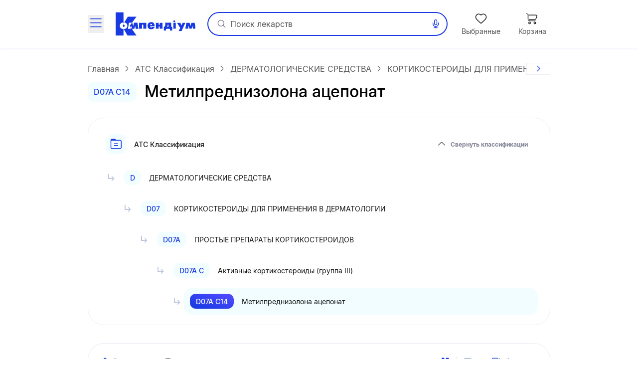

--- FILE ---
content_type: text/css
request_url: https://compendium.com.ua/_nuxt/Badge.CykZOkru.css
body_size: 41
content:
.badge[data-v-f6a15437]{align-items:center;border-radius:9999px;display:inline-flex;flex-wrap:nowrap;font-size:12px;font-weight:500;justify-content:center;line-height:150%;line-height:1;min-width:1.5rem;padding:.125rem .375rem;text-wrap:nowrap}.badge--primary[data-v-f6a15437]{background-color:rgb(25 58 226/var(--tw-bg-opacity,1))}.badge--green[data-v-f6a15437],.badge--primary[data-v-f6a15437]{--tw-bg-opacity:1;--tw-text-opacity:1;color:rgb(255 255 255/var(--tw-text-opacity,1))}.badge--green[data-v-f6a15437]{background-color:rgb(26 169 40/var(--tw-bg-opacity,1))}.badge--green-light[data-v-f6a15437]{background-color:rgb(229 255 234/var(--tw-bg-opacity,1));color:rgb(23 23 24/var(--tw-text-opacity,1))}.badge--gray[data-v-f6a15437],.badge--green-light[data-v-f6a15437]{--tw-bg-opacity:1;--tw-text-opacity:1}.badge--gray[data-v-f6a15437]{background-color:rgb(242 246 255/var(--tw-bg-opacity,1));color:rgb(89 89 92/var(--tw-text-opacity,1))}.badge--lg[data-v-f6a15437]{font-size:16px;font-weight:400;line-height:130%;line-height:1.5;padding:.25rem 1rem}


--- FILE ---
content_type: text/css
request_url: https://compendium.com.ua/_nuxt/Content.DRddcckO.css
body_size: 573
content:
.default-content[data-v-3eea4ea3] table{margin-top:1rem;max-width:100%;min-width:100%;overflow:auto}.default-content[data-v-3eea4ea3] table td,.default-content[data-v-3eea4ea3] table th{border-width:1px;--tw-border-opacity:1;border-color:rgb(235 236 245/var(--tw-border-opacity,1));padding:.75rem 1rem;text-align:left}.default-content[data-v-3eea4ea3] table th,.default-content[data-v-3eea4ea3] table tr:first-child{--tw-bg-opacity:1;background-color:rgb(242 246 255/var(--tw-bg-opacity,1))}.default-content[data-v-3eea4ea3] .table-wrapper{font-size:16px;font-weight:400;line-height:130%;line-height:1.6;margin-bottom:1.5rem;margin-top:1.5rem;max-width:100%;overflow:auto;width:100%}.default-content[data-v-3eea4ea3] h2:first-child,.default-content[data-v-3eea4ea3] h3:first-child,.default-content[data-v-3eea4ea3] h4:first-child,.default-content[data-v-3eea4ea3] h5:first-child,.default-content[data-v-3eea4ea3] h6:first-child{margin-top:0}.default-content[data-v-3eea4ea3] h2{font-size:20px;font-weight:500;line-height:125%;line-height:28px;margin-top:1.5rem}@media (min-width:712px){.default-content[data-v-3eea4ea3] h2{font-size:28px;font-weight:500;line-height:140%;line-height:39.2px}}.default-content[data-v-3eea4ea3] h2 a{--tw-text-opacity:1;color:rgb(23 23 24/var(--tw-text-opacity,1))}.default-content[data-v-3eea4ea3] h3{font-size:18px;font-weight:500;line-height:186%;line-height:25.2px;margin-top:1.75rem}@media (min-width:712px){.default-content[data-v-3eea4ea3] h3{font-size:24px;font-weight:500;line-height:130%;line-height:31.2px}}.default-content[data-v-3eea4ea3] h4{font-size:16px;font-weight:500;line-height:130%;line-height:22.4px;margin-top:1.75rem}@media (min-width:712px){.default-content[data-v-3eea4ea3] h4{font-size:20px;font-weight:500;line-height:125%;line-height:26px}}.default-content[data-v-3eea4ea3] h5{font-size:16px;font-weight:500;line-height:130%;line-height:22.4px;margin-top:2rem;text-transform:uppercase}@media (min-width:712px){.default-content[data-v-3eea4ea3] h5{font-size:18px;font-weight:500;line-height:186%;line-height:23.4px}}.default-content[data-v-3eea4ea3] h6{font-size:16px;font-weight:700;line-height:100%;line-height:22.4px;margin-top:2rem}@media (min-width:712px){.default-content[data-v-3eea4ea3] h6{font-size:20px;font-weight:400;line-height:125%;line-height:23.4px}}.default-content[data-v-3eea4ea3] ol,.default-content[data-v-3eea4ea3] ul{margin-bottom:18px;margin-top:.75rem;padding-left:2rem}@media (min-width:712px){.default-content[data-v-3eea4ea3] ol,.default-content[data-v-3eea4ea3] ul{margin-bottom:1.25rem;margin-top:1rem}}.default-content[data-v-3eea4ea3] ol li:last-child,.default-content[data-v-3eea4ea3] ul li:last-child{margin-bottom:0}.default-content[data-v-3eea4ea3] ul{list-style-type:disc}.default-content[data-v-3eea4ea3] ol{list-style-type:decimal}.default-content[data-v-3eea4ea3] li{margin-bottom:.5rem}.default-content[data-v-3eea4ea3] h1+ol,.default-content[data-v-3eea4ea3] h2+ol,.default-content[data-v-3eea4ea3] h2+ul,.default-content[data-v-3eea4ea3] h3+ol,.default-content[data-v-3eea4ea3] h3+ul,.default-content[data-v-3eea4ea3] h4+ol,.default-content[data-v-3eea4ea3] h4+ul,.default-content[data-v-3eea4ea3] h5+ol,.default-content[data-v-3eea4ea3] h5+ul,.default-content[data-v-3eea4ea3] h6+ol,.default-content[data-v-3eea4ea3] h6+ul{margin-top:.5rem}.default-content[data-v-3eea4ea3] h1+ol a,.default-content[data-v-3eea4ea3] h2+ol a,.default-content[data-v-3eea4ea3] h2+ul a,.default-content[data-v-3eea4ea3] h3+ol a,.default-content[data-v-3eea4ea3] h3+ul a,.default-content[data-v-3eea4ea3] h4+ol a,.default-content[data-v-3eea4ea3] h4+ul a,.default-content[data-v-3eea4ea3] h5+ol a,.default-content[data-v-3eea4ea3] h5+ul a,.default-content[data-v-3eea4ea3] h6+ol a,.default-content[data-v-3eea4ea3] h6+ul a{--tw-text-opacity:1;color:rgb(23 23 24/var(--tw-text-opacity,1))}.default-content br[data-v-3eea4ea3]{height:1rem}.default-content[data-v-3eea4ea3] li,.default-content[data-v-3eea4ea3] p{font-size:16px;font-weight:400;line-height:130%;line-height:25.6px}@media (min-width:712px){.default-content[data-v-3eea4ea3] li,.default-content[data-v-3eea4ea3] p{font-size:18px;font-weight:400;line-height:186%;line-height:33.48px}}.default-content[data-v-3eea4ea3]>a{font-size:16px;font-weight:400;line-height:130%;line-height:25.6px}@media (min-width:712px){.default-content[data-v-3eea4ea3]>a{font-size:18px;font-weight:400;line-height:186%;line-height:33.48px}}.default-content[data-v-3eea4ea3] p{padding-top:.75rem}.default-content[data-v-3eea4ea3] p:first-child{padding-top:0}.default-content[data-v-3eea4ea3] a{--tw-text-opacity:1;color:rgb(25 58 226/var(--tw-text-opacity,1))}.default-content[data-v-3eea4ea3] a:hover{text-decoration-line:none}.default-content[data-v-3eea4ea3] a{text-decoration-line:underline;-webkit-text-decoration-skip-ink:none;text-decoration-skip-ink:none;text-decoration-style:dotted;text-decoration-thickness:10%;text-underline-offset:auto;text-underline-position:from-font}.default-content[data-v-3eea4ea3] h2 a{text-decoration-line:none}.default-content[data-v-3eea4ea3] img{border-radius:1rem;margin-bottom:1rem;max-width:100%}@media (min-width:712px){.default-content[data-v-3eea4ea3] .alignright{margin-left:1rem}.default-content[data-v-3eea4ea3] .alignright{float:right}.default-content[data-v-3eea4ea3] .alignleft{margin-right:1rem}.default-content[data-v-3eea4ea3] .alignleft{float:left}}.default-content[data-v-3eea4ea3] [style*="text-align: center;"] img{display:inline-block}


--- FILE ---
content_type: text/css
request_url: https://compendium.com.ua/_nuxt/InputSearch._IFG8C00.css
body_size: 311
content:
.search-input[data-v-652335b9]{position:relative;width:100%}.search-input__prefix[data-v-652335b9]{left:.5rem;position:absolute;top:50%;--tw-translate-y:-50%;transform:translate(var(--tw-translate-x),var(--tw-translate-y)) rotate(var(--tw-rotate)) skew(var(--tw-skew-x)) skewY(var(--tw-skew-y)) scaleX(var(--tw-scale-x)) scaleY(var(--tw-scale-y))}.peer:focus~.search-input__prefix[data-v-652335b9]{--tw-text-opacity:1;color:rgb(25 58 226/var(--tw-text-opacity,1))}.search-input__field[data-v-652335b9]{border-radius:32px;border-width:2px;height:3.5rem;width:100%;--tw-border-opacity:1;border-color:rgb(188 197 219/var(--tw-border-opacity,1));font-size:18px}@media (min-width:712px){.search-input__field[data-v-652335b9]{height:3rem}}@media (min-width:968px){.search-input__field[data-v-652335b9]{--tw-border-opacity:1;border-color:rgb(25 58 226/var(--tw-border-opacity,1));font-size:16px;font-weight:400;line-height:130%}}.search-input__field[data-v-652335b9]{outline-width:0;padding-left:52px;padding-right:52px}.search-input__field[data-v-652335b9]::-moz-placeholder{--tw-text-opacity:1;color:rgb(89 89 92/var(--tw-text-opacity,1))}.search-input__field[data-v-652335b9]::placeholder{--tw-text-opacity:1;color:rgb(89 89 92/var(--tw-text-opacity,1))}.search-input__field[data-v-652335b9]:focus::-moz-placeholder{--tw-text-opacity:1;color:rgb(128 129 149/var(--tw-text-opacity,1))}.search-input__field[data-v-652335b9]:focus::placeholder{--tw-text-opacity:1;color:rgb(128 129 149/var(--tw-text-opacity,1))}@media (min-width:968px){.search-input__field[data-v-652335b9]{padding-left:2.75rem;padding-right:150px}}.search-input__reset[data-v-652335b9]{position:absolute;right:.5rem;top:50%;--tw-translate-y:-50%;transform:translate(var(--tw-translate-x),var(--tw-translate-y)) rotate(var(--tw-rotate)) skew(var(--tw-skew-x)) skewY(var(--tw-skew-y)) scaleX(var(--tw-scale-x)) scaleY(var(--tw-scale-y));--tw-text-opacity:1;color:rgb(25 58 226/var(--tw-text-opacity,1))}@media (min-width:968px){.search-input__reset[data-v-652335b9]{right:100%}}.search-input__default-image[data-v-652335b9],.search-input__microphone[data-v-652335b9]{--tw-text-opacity:1;color:rgb(25 58 226/var(--tw-text-opacity,1))}.search-input__search[data-v-652335b9]{margin-left:.25rem;position:relative}.search-input__btn-wrapper-first[data-v-652335b9]{align-items:center;display:flex}.search-input__btn-wrapper[data-v-652335b9],.search-input__btn-wrapper-first[data-v-652335b9]{bottom:.25rem;position:absolute;right:.25rem;top:.25rem}.search-input-sm .search-input__field[data-v-652335b9]{font-size:16px;font-weight:400;height:3rem;line-height:130%}


--- FILE ---
content_type: application/javascript; charset=utf-8
request_url: https://compendium.com.ua/_nuxt/C1bTQKN8.js
body_size: 1409
content:
const __vite__mapDeps=(i,m=__vite__mapDeps,d=(m.f||(m.f=["./BT0-z9gU.js","./DXDC59gr.js","./B8ffWNWf.js","./BHOGth2Q.js","./CmSBpttJ.js","./entry.B8D0gOmn.css","./DrcrmYBP.js","./DZGuU7LM.js","./C1BC4aso.js","./CXhxg3Ue.js","./q74mz6VP.js","./DrugCard.DJtoS5ZW.css","./BcbwaBXs.js","./Slider.BmKGUdbF.css","./HistorySlider.6NwYa8iT.css"])))=>i.map(i=>d[i]);
import{_ as w}from"./B8ffWNWf.js";import{_ as x}from"./CuGpHggJ.js";import{P as H}from"./LgDyZddU.js";import{_ as E}from"./sqfEg4jd.js";import{G as B,a as D,D as I,H as M,T as R,r as V,l as r,k as v,X as O,M as h,I as j,s as l,g as u,f as e,d as U,h as q,t as $,p as _,c as z,o as c,e as G,j as K}from"./CmSBpttJ.js";import{u as X}from"./C1BC4aso.js";import"./CXhxg3Ue.js";import"./D4GvIf_2.js";import"./DB9_y1lD.js";import"./BnIUpwPO.js";function k(p){const t=p;t.__i18n=t.__i18n||[],t.__i18n.push({locale:"",resource:{uk:{title:{atc:{t:0,b:{t:2,i:[{t:3}],s:"АТС Класифікація"}},bad:{t:0,b:{t:2,i:[{t:3}],s:"Дієтичні добавки"}},kos:{t:0,b:{t:2,i:[{t:3}],s:"Косметичні засоби"}},kp:{t:0,b:{t:2,i:[{t:3}],s:"Клінічне харчування"}},dp:{t:0,b:{t:2,i:[{t:3}],s:"Дитяче харчування"}},med:{t:0,b:{t:2,i:[{t:3}],s:"Медичні вироби"}}},parentPage:{t:0,b:{t:2,i:[{t:3}],s:"Головна"}},homePage:{news:{t:0,b:{t:2,i:[{t:3}],s:"Новини"}}}},ru:{title:{atc:{t:0,b:{t:2,i:[{t:3}],s:"АТС Классификация"}},bad:{t:0,b:{t:2,i:[{t:3}],s:"Диетические добавки"}},kos:{t:0,b:{t:2,i:[{t:3}],s:"Косметические средства"}},kp:{t:0,b:{t:2,i:[{t:3}],s:"Клиническое питание"}},dp:{t:0,b:{t:2,i:[{t:3}],s:"Детское питание"}},med:{t:0,b:{t:2,i:[{t:3}],s:"Медицинские изделия"}}},parentPage:{t:0,b:{t:2,i:[{t:3}],s:"Главная"}},homePage:{news:{t:0,b:{t:2,i:[{t:3}],s:"Новости"}}}}}})}const F={class:"container classification-page"},J={class:"classification-page__nodes"},Q={key:0,class:"classification-page__article-title"},W=["innerHTML"],y={__name:"classification",async setup(p){let t,i;const S=K(()=>w(()=>import("./BT0-z9gU.js"),__vite__mapDeps([0,1,2,3,4,5,6,7,8,9,10,11,12,13,14]),import.meta.url)),{t:a,locale:n}=D({useScope:"local"}),{$jsonLd:P,$seoMeta:A}=I(),C=X(),o=M(),L=R(),m=V(""),s=r(()=>o.params.classification),N=r(()=>o.params.slug||""),d=r(()=>[{name:a(`title.${s.value}`)}]),{nodes:f}=([t,i]=v(()=>$fetch("/api/nodes/nodesTree",{query:{class:s.value,lang:n.value,slug:N.value}})),t=await t,i(),t);s.value==="kp"&&(f[0].isCollapsed=!0);const T=O(f);if(s.value==="atc"){const{article:g}=([t,i]=v(()=>$fetch("/api/nodes/article",{query:{lang:n.value}})),t=await t,i(),t);m.value=g}const b={title:a(`title.${s.value}`),description:a(`title.${s.value}`),bCrumbs:d.value,url:`${h.BASE_URL_NO_END_SLASH}${o.fullPath}`,canonical:`${h.BASE_URL_NO_END_SLASH}${o.fullPath}`,image:C("/images/logo.svg"),lang:n.value,webSite:"",product:null};return j({...A.simplePage(b),script:[...P.setMarkupObjects(["webSite","breadCrumbs"],b)]}),(g,Y)=>(c(),l("div",F,[u(x,{breadcrumbs:e(d)},null,8,["breadcrumbs"]),u(H,null,{default:U(()=>[G($(e(a)(`title.${e(s)}`)),1)]),_:1}),q("div",J,[u(E,{nodes:e(T),grade:e(s)},null,8,["nodes","grade"])]),e(s)==="atc"?(c(),l("h2",Q,$(e(a)(`title.${e(s)}`)),1)):_("",!0),e(s)==="atc"?(c(),l("div",{key:1,class:"classification-page__article-text",innerHTML:e(m)},null,8,W)):_("",!0),e(L).itemsIds.length?(c(),z(e(S),{key:2,"lazy-image":""})):_("",!0)]))}};typeof k=="function"&&k(y);const lt=B(y,[["__scopeId","data-v-0313260a"]]);export{lt as default};


--- FILE ---
content_type: application/javascript; charset=utf-8
request_url: https://compendium.com.ua/_nuxt/CxYl7cdC.js
body_size: 526
content:
import{G as k,a as B,y as b,I as $,l as h,o as l,c as n,d as i,s as v,p as d,h as o,z as y,f as r,B as c,g as C,_ as S,ao as w}from"./CmSBpttJ.js";import{B as g}from"./BVK64F_3.js";import"./B8ffWNWf.js";function u(e){const t=e;t.__i18n=t.__i18n||[],t.__i18n.push({locale:"",resource:{uk:{close:{t:0,b:{t:2,i:[{t:3}],s:"Закрити"}}},ru:{close:{t:0,b:{t:2,i:[{t:3}],s:"Закрыть"}}}}})}const z={key:0,"data-e2e":"components.ui.modal"},I={class:"modal"},N={class:"modal--header-title"},V={class:"modal--body"},m={__name:"Modal",props:{isShow:Boolean,disableBackdrop:Boolean},emits:["close"],setup(e){const{t}=B({useScope:"local"}),p=e,f=b();return $(()=>({bodyAttrs:{class:h(()=>p.isShow?"no-scroll":"")}})),(a,s)=>(l(),n(w,{name:"slide-bottom",appear:""},{default:i(()=>[e.isShow?(l(),v("div",z,[e.disableBackdrop?d("",!0):(l(),n(g,{key:0,onClick:s[0]||(s[0]=_=>a.$emit("close",!1))})),o("div",I,[s[3]||(s[3]=o("span",{class:"modal--line"},null,-1)),o("div",{class:y([{"absolute right-4":!r(f).title},"modal--header"])},[o("span",N,[c(a.$slots,"title",{},void 0,!0)]),C(S,{title:r(t)("close"),size:"xs",color:"light",onClick:s[1]||(s[1]=_=>a.$emit("close",!1))},{left:i(()=>s[2]||(s[2]=[o("i",{class:"icon-close"},null,-1)])),_:1},8,["title"])],2),o("div",V,[c(a.$slots,"body",{},void 0,!0)])])])):d("",!0)]),_:3}))}};typeof u=="function"&&u(m);const E=k(m,[["__scopeId","data-v-28128621"]]);export{E as default};


--- FILE ---
content_type: application/javascript; charset=utf-8
request_url: https://compendium.com.ua/_nuxt/CRVSUDGw.js
body_size: 3086
content:
const __vite__mapDeps=(i,m=__vite__mapDeps,d=(m.f||(m.f=["./_9akfGSZ.js","./B8ffWNWf.js","./CmSBpttJ.js","./entry.B8D0gOmn.css","./CdETFYPH.js","./CImgs_6x.js","./DZGuU7LM.js","./C1BC4aso.js","./AuthSection.BIpb1KYF.css","./CInwQzsP.js","./BVK64F_3.js","./Backdrop.C-opygyg.css","./ModalFull.BimI74hg.css","./crv7L7c-.js","./NavigationItemList.BM_qcS6C.css","./D4GvIf_2.js","./Badge.CykZOkru.css","./OPan1Qrh.js","./BHOGth2Q.js","./CXhxg3Ue.js","./3MoyprWQ.js","./default.LZOoB68b.css","./MenuMobile.DGCC9CdU.css","./BZqXMz7g.js","./B9xFVXfl.js","./D2QYc6Of.js","./DrcrmYBP.js","./SearchListItem.DMD8AfBK.css","./ClassificationItem.DRqn6Khc.css","./sqfEg4jd.js","./DB9_y1lD.js","./BnIUpwPO.js","./NodeCardCode.CzLMPKTa.css","./NodeCard.DNtc4KdK.css","./NodesTree.dXRAPFkf.css","./B9Hty-4E.js","./DxqZplN2.js","./AlphabetLetter.BIf5kXn9.css","./AlphabetSection.DHjuM-vV.css","./CANu2YYJ.js","./ModalCatalogDesk.BPrBvKts.css"])))=>i.map(i=>d[i]);
import{_ as T}from"./B8ffWNWf.js";import{_ as W}from"./BHOGth2Q.js";import{_ as X}from"./DGkvVNsF.js";import{a as V,a2 as E,r as S,m as N,o as n,s as c,g as d,d as g,z as u,p as f,h as i,t as k,_ as C,c as b,e as Y,f as e,G as Z,Y as J,T as K,u as tt,H as et,Z as y,X as ot,l as st,w as it,aD as nt,F as z,v as lt,j as A}from"./CmSBpttJ.js";import{L as at}from"./Cnp-UXoD.js";import rt from"./Dz6nQ4oo.js";import{u as ct}from"./CXhxg3Ue.js";import{u as ut}from"./CdETFYPH.js";import"./p5FruiHc.js";import"./Crcb1Z0b.js";import"./x_rD_Ya3.js";import"./BVK64F_3.js";import"./CGimvqtt.js";function H(o){const s=o;s.__i18n=s.__i18n||[],s.__i18n.push({locale:"",resource:{uk:{change:{t:0,b:{t:2,i:[{t:3}],s:"Змінити"}},toBook:{t:0,b:{t:2,i:[{t:3}],s:"Забронювати"}}},ru:{change:{t:0,b:{t:2,i:[{t:3}],s:"Изменить"}},toBook:{t:0,b:{t:2,i:[{t:3}],s:"Забронировать"}}}}})}const mt={key:0,class:"flex flex-row items-center justify-between"},dt={key:0,class:"header--menu__item-count"},w={__name:"HeaderMenuItem",props:{item:{type:Object,required:!0},noBorder:Boolean},emits:["changeLang","changeLocation","toggleLocation","toggleDoctor"],setup(o){const{t:s}=V({useScope:"local"}),v=E(),l=S(!1);return N(()=>{l.value=!0}),(h,$)=>(n(),c("div",{class:u([{"header--menu__item-logged-in":e(v).isAuth&&e(l)},"header--menu__item"])},[d(C,{to:o.item.link,title:o.item.title,color:"transparent",size:"md",class:"flex flex-col w-fit items-center text-dark-gray !h-[65px] !px-2 !rounded-xl"},{default:g(()=>[o.item.icon?(n(),c("i",{key:0,class:u([o.item.icon,"text-black-2 text-[28px]"])},null,2)):f("",!0),i("div",null,k(o.item.title),1)]),_:1},8,["to","title"]),i("div",{class:u(["header--menu__item-body",{"w-full":o.item.link==="cart"}])},[o.item.action==="count"?(n(),c("div",mt,[o.item.count>0?(n(),c("span",dt,k(o.item.count),1)):f("",!0),o.item.link==="cart"?(n(),b(C,{key:1,title:e(s)("toBook"),to:"/cart",color:"blue",size:"sm",class:"btn-item"},{default:g(()=>[Y(k(e(s)("toBook")),1)]),_:1},8,["title"])):f("",!0)])):f("",!0)],2)],2))}};typeof H=="function"&&H(w);function O(o){const s=o;s.__i18n=s.__i18n||[],s.__i18n.push({locale:"",resource:{uk:{catalog:{t:0,b:{t:2,i:[{t:3}],s:"Каталог"}},sections:{t:0,b:{t:2,i:[{t:3}],s:"Розділи"}},profileData:{basket:{t:0,b:{t:2,i:[{t:3}],s:"Кошик"}},booking:{t:0,b:{t:2,i:[{t:3}],s:"Бронювання"}},favorites:{t:0,b:{t:2,i:[{t:3}],s:"Обране"}},logout:{t:0,b:{t:2,i:[{t:3}],s:"Вихід"}},history:{t:0,b:{t:2,i:[{t:3}],s:"Переглянуті"}},profile:{t:0,b:{t:2,i:[{t:3}],s:"Особисті дані"}}},logoTitle:{t:0,b:{t:2,i:[{t:3}],s:"Компендіум — довідник ліків №1"}},menu:{t:0,b:{t:2,i:[{t:3}],s:"Меню"}}},ru:{catalog:{t:0,b:{t:2,i:[{t:3}],s:"Каталог"}},sections:{t:0,b:{t:2,i:[{t:3}],s:"Разделы"}},profileData:{basket:{t:0,b:{t:2,i:[{t:3}],s:"Корзина"}},booking:{t:0,b:{t:2,i:[{t:3}],s:"Бронирования"}},favorites:{t:0,b:{t:2,i:[{t:3}],s:"Выбранные"}},logout:{t:0,b:{t:2,i:[{t:3}],s:"Выход"}},history:{t:0,b:{t:2,i:[{t:3}],s:"Просмотреное"}},profile:{t:0,b:{t:2,i:[{t:3}],s:"Личные данные"}}},logoTitle:{t:0,b:{t:2,i:[{t:3}],s:"Компендиум — справочник лекарств №1"}},menu:{t:0,b:{t:2,i:[{t:3}],s:"Меню"}}}}})}const ft={class:"header-main","data-e2e":"components.layouts.header.headerMain"},_t={class:"flex items-center"},pt=["title"],bt={class:"mb-1"},gt={class:"ml-6 !mb-0 flex-1 relative"},ht={class:"flex items-center"},j={__name:"HeaderMain",emits:["close","stepBack"],setup(o){const s=A(()=>T(()=>import("./_9akfGSZ.js"),__vite__mapDeps([0,1,2,3,4,5,6,7,8,9,10,11,12,13,14,15,16,17,18,19,20,21,22]),import.meta.url)),v=A(()=>T(()=>import("./BZqXMz7g.js"),__vite__mapDeps([23,9,2,1,3,10,11,12,24,25,18,26,6,7,27,19,28,29,30,31,32,33,34,35,36,37,38,39,40]),import.meta.url)),{t:l}=V({useScope:"local"}),h=E(),$=J(),q=ut(),F=K(),P=tt(),_=ct(),R=et(),L=S(y("userId")),M=S(!!y("userId")),r=ot({isShowMenu:!1,isShowCatalog:!1}),G=st(()=>[{title:l("profileData.history"),icon:"icon-eye-28",action:"count",count:F.itemsIds.length,link:_("history")},{title:l("profileData.booking"),icon:"icon-order-28",action:"count",count:0,link:_("profileOrders"),onlyClient:!0},{title:l("profileData.favorites"),icon:"icon-heart-28",action:"count",count:q.itemsIds.length,link:_("favorites")},{title:l("profileData.basket"),icon:"icon-cart-28",action:"count",count:$.cartTotal.totalQuantity,link:_("cart")}]),p=m=>{r[m]=!r[m]},Q=()=>{r.isShowMenu=!1,P.isShowLocale=!1};let D=null;N(()=>{D=it(()=>h.isAuth,()=>{h.isAuth?(L.value=y("userId"),M.value=!0):(L.value=null,M.value=!1)}),U()}),nt(()=>{D()});const U=()=>{const m=document.querySelector(".header-top-panel"),t=document.querySelector(".header-main");if(!m||!t)return;new IntersectionObserver(([x])=>{x.isIntersecting?t.classList.remove("is-stuck"):t.classList.add("is-stuck")}).observe(m)};return(m,t)=>{var B;const I=W,x=X;return n(),c("div",ft,[i("div",{class:u(["relative",(B=e(R).meta)!=null&&B.fullHeader?"container-fluid":"container"])},[t[6]||(t[6]=i("div",{class:"modal-check-city"},null,-1)),i("div",_t,[i("button",{title:e(l)("menu"),size:"md",color:"transparent",class:"mr-6 xl:hidden",onClick:t[0]||(t[0]=a=>p("isShowMenu"))},t[5]||(t[5]=[i("i",{class:"icon-menu-tb-32 text-[32px] text-main-blue"},null,-1)]),8,pt),d(I,{to:e(_)("home"),title:e(l)("logoTitle"),class:"w-[160px] h-[48px]"},{default:g(()=>[d(at,{class:"w-[160px] h-[48px]"})]),_:1},8,["to","title"]),d(C,{"is-active":e(r).isShowCatalog,class:u([{"z-[99]":e(r).isShowCatalog},"!w-fit md:ml-6 lg:ml-12 !hidden xl:!flex lg:!h-12"]),title:e(l)("sections"),outlined:"",size:"md",onClick:t[1]||(t[1]=a=>p("isShowCatalog"))},{default:g(()=>[i("i",{class:u([`icon-${e(r).isShowCatalog?"close":"catalog-icon2"}`,"text-xl mr-[10px] w-5"])},null,2),i("b",bt,k(e(l)("sections")),1)]),_:1},8,["is-active","class","title"]),i("div",gt,[d(rt)]),i("div",ht,[(n(!0),c(z,null,lt(e(G),a=>(n(),c(z,{key:`profile-${a.icon}`},[a.onlyClient?(n(),b(x,{key:0},{default:g(()=>[d(w,{class:u({"!hidden":!e(h).isAuth}),item:a},null,8,["class","item"])]),_:2},1024)):(n(),b(w,{key:1,item:a},null,8,["item"]))],64))),128))])])],2),t[7]||(t[7]=i("div",{id:"fixed-tab-slot",class:"absolute top-full lef-0 w-full"},null,-1)),e(r).isShowMenu?(n(),b(e(s),{key:0,onShowCatalog:t[2]||(t[2]=a=>p("isShowCatalog")),onToggleLocal:Q,onClose:t[3]||(t[3]=a=>p(a))})):f("",!0),e(r).isShowCatalog?(n(),b(e(v),{key:1,class:"z-10",onClose:t[4]||(t[4]=a=>p("isShowCatalog"))})):f("",!0)])}}};typeof O=="function"&&O(j);const Tt=Z(j,[["__scopeId","data-v-d024c92a"]]);export{Tt as default};


--- FILE ---
content_type: application/javascript; charset=utf-8
request_url: https://compendium.com.ua/_nuxt/DB9_y1lD.js
body_size: 1032
content:
import{N as V}from"./BnIUpwPO.js";import{G as T,D as j,l,o,s as n,h as r,p as i,z as u,c as S,d as m,A as B,f as d,as as x,B as C,F,e as M,t as y,an as O}from"./CmSBpttJ.js";const R={class:"node-card__icons"},q={key:0,class:"icon-down-rigth-arrow node-card__icons-arrow"},E={key:2,class:"node-card__icons-collapse"},G={key:0,class:"node-card--right-arrow"},I={__name:"NodeCard",props:{node:{type:Object,required:!0},size:{type:String,default:"lg",validator:t=>["md","lg"].includes(t)},to:{type:[String,Object],default:null},tagTitle:{type:String,default:"div"},target:{type:String,default:null},isArrowDown:Boolean,isSelected:Boolean,isCollapsed:Boolean,showCollapseBtn:Boolean,hideBorder:Boolean,isDetail:Boolean,fakeCollapseBtn:Boolean,isRightArrowNext:Boolean,disabled:Boolean},emits:["nodeClick","nodeSelect"],setup(t,{emit:k}){const e=t,f=k,{$viewport:p}=j(),w=p.isLessThan("tablet"),g=l(()=>{const s=e.node.level||0;if(s===0)return"0";const a={secondStatic:e.isDetail?12:24,thirdStatic:e.isDetail?21:42,firstStaticSpace:e.isDetail?0:18};w&&(a.secondStatic=e.isDetail?4:8,a.thirdStatic=e.isDetail?4:8,a.firstStaticSpace=e.isDetail?0:8);const{secondStatic:c,thirdStatic:z,firstStaticSpace:v}=a,L=c*(s-1)+v,A=z*(s-1);return`${s>1?A+L:v}px`}),$=l(()=>({"node-card-child":e.node.level,"node-card-child-hide-border":e.node.level&&e.hideBorder,"node-card-collapsed":e.isCollapsed,"node-card-selected":e.isSelected,[`node-card-level-${e.node.level}`]:!0,[`node-card-${e.size}`]:e.size})),b=l(()=>({"margin-left":g.value,width:"calc(100% - "+g.value+")"})),D=l(()=>e.to===null?"button":h.value?"RouterLink":"a"),h=l(()=>!/^https?:\/\//.test(e.to)),N=l(()=>e.to?h.value?{to:e.to}:{href:e.to}:null);return(s,a)=>(o(),n("div",{class:u(["node-card",d($)]),style:O(d(b))},[r("span",R,[t.isArrowDown?(o(),n("i",q)):i("",!0),t.showCollapseBtn?(o(),n("a",{key:1,class:"node-card__icons-collapse",onClick:a[0]||(a[0]=c=>f("nodeClick",t.node))},[r("i",{class:u(`icon-${t.isCollapsed?"minus":"plus"}-in-circle`)},null,2)])):i("",!0),t.fakeCollapseBtn?(o(),n("span",E)):i("",!0)]),(o(),S(B(t.tagTitle),{class:"w-full"},{default:m(()=>[(o(),S(B(d(D)),x(d(N),{title:t.node.name,target:t.target,disabled:t.disabled,class:"node-card__body",onClick:a[1]||(a[1]=c=>f("nodeSelect",t.node))}),{default:m(()=>[t.node.code||s.$slots.code?(o(),S(V,{key:0,size:t.size,"is-selected":t.isSelected,"is-active":t.isCollapsed},{default:m(()=>[s.$slots.code?C(s.$slots,"code",{key:0},void 0,!0):(o(),n(F,{key:1},[M(y(t.node.code),1)],64))]),_:3},8,["size","is-selected","is-active"])):i("",!0),r("span",{class:u(["node-card__body-name",{"mr-10":s.$slots.right}])},y(t.node.name),3)]),_:3},16,["title","target","disabled"])),s.$slots.right?(o(),n("span",G,[C(s.$slots,"right",{},void 0,!0)])):i("",!0)]),_:3}))],6))}},J=T(I,[["__scopeId","data-v-d6760a82"]]);export{J as N};


--- FILE ---
content_type: application/javascript; charset=utf-8
request_url: https://compendium.com.ua/_nuxt/cdeuNkIA.js
body_size: 4586
content:
const __vite__mapDeps=(i,m=__vite__mapDeps,d=(m.f||(m.f=["./g6Obf1C3.js","./CmSBpttJ.js","./B8ffWNWf.js","./entry.B8D0gOmn.css","./D07JBg7Q.js","./DXDC59gr.js","./BHOGth2Q.js","./DrcrmYBP.js","./DZGuU7LM.js","./C1BC4aso.js","./CXhxg3Ue.js","./q74mz6VP.js","./DrugCard.DJtoS5ZW.css","./DpY5XLUo.js","./CxYl7cdC.js","./BVK64F_3.js","./Backdrop.C-opygyg.css","./Modal.CHqYGAAB.css","./ModalSorting.8j3trpyE.css","./BCvotZGH.js","./Spinner.D2ZC5RCd.css","./D4GvIf_2.js","./Badge.CykZOkru.css","./DrugViewer.fTmc8GXZ.css","./CCz0mooy.js","./Checkbox.DLJxtqZZ.css","./crv7L7c-.js","./NavigationItemList.BM_qcS6C.css","./CInwQzsP.js","./ModalFull.BimI74hg.css","./89AcGgu7.js","./SearchMessage.BaITA57B.css","./FilterSelected.C-IAL5mQ.css","./2HKqxWIU.js","./Paginator.-nzlJnqO.css"])))=>i.map(i=>d[i]);
import{_ as le}from"./B8ffWNWf.js";import Se from"./D07JBg7Q.js";import{C as $e}from"./CCz0mooy.js";import{H as ae,C as we,a as E,k as B,l as N,o as n,s as k,g as M,p as h,r as $,f as t,d as F,h as T,z as K,t as A,F as x,v as oe,c as C,aS as W,e as Q,_ as ne,j as ue,G as qe,aT as Fe,u as Ne,J as Ce,D as Oe,aU as Y,ah as Me,w as X,n as je,B as Z,O as Ae,aV as ee,a5 as Le}from"./CmSBpttJ.js";import{u as Ve}from"./CXhxg3Ue.js";import{N as Ie}from"./crv7L7c-.js";import Qe from"./CInwQzsP.js";import{S as Te}from"./89AcGgu7.js";const xe=async()=>{const e=ae(),i=we(),c=Ve(),y=a=>a.replace(/,/g,"_"),v=(a,u)=>{const g=y(a),S=d(e.query[u]||""),m=S.includes(g)?S.filter(w=>w!==g):[...S,g],f=m.length?m.join(","):void 0,{params:l}=e;delete l.page,delete l.pageNumber,i.push(c(e.name,l,{...e.query,[u]:f}))},d=a=>a?a.split(",").map(u=>u.trim()):[];return{updateUrl:v}};function te(e){const i=e;i.__i18n=i.__i18n||[],i.__i18n.push({locale:"",resource:{uk:{a4:{t:0,b:{t:2,i:[{t:3}],s:"Інші"}},a3:{t:0,b:{t:2,i:[{t:3}],s:"Повне співпадіння"}},a2:{t:0,b:{t:2,i:[{t:3}],s:"Аналоги по групі"}},a1:{t:0,b:{t:2,i:[{t:3}],s:"Синоніми по активній речовині"}}},ru:{a4:{t:0,b:{t:2,i:[{t:3}],s:"Другие"}},a3:{t:0,b:{t:2,i:[{t:3}],s:"Полное совпадение"}},a2:{t:0,b:{t:2,i:[{t:3}],s:"Аналоги по группе"}},a1:{t:0,b:{t:2,i:[{t:3}],s:"Синонимы по активному веществу"}}}}})}const De={class:"filter-item","data-e2e":"components.sections.filterItem"},ce={__name:"FilterItem",props:{item:{type:Object,required:!0},groupName:{type:String,required:!0}},emits:["filter"],async setup(e,{emit:i}){let c,y;const{t:v}=E({useScope:"local"}),d=i,a=e,{updateUrl:u}=([c,y]=B(()=>xe()),c=await c,y(),c),g=N(()=>a.groupName==="anal"),S=f=>g.value?v(f):f,m=f=>{u(f,a.groupName),d("filter",a.groupName)};return(f,l)=>(n(),k("div",De,[M($e,{id:e.item.value+e.groupName,value:e.item.checked||!1,disabled:!e.item.isActive&&!e.item.checked,"label-normalized":S(e.item.value),name:e.groupName,onChange:l[0]||(l[0]=w=>m(e.item.value))},null,8,["id","value","disabled","label-normalized","name"]),h("",!0)]))}};typeof te=="function"&&te(ce);function se(e){const i=e;i.__i18n=i.__i18n||[],i.__i18n.push({locale:"",resource:{uk:{anal:{t:0,b:{t:2,i:[{t:3}],s:"Спосіб пошуку"}},form:{t:0,b:{t:2,i:[{t:3}],s:"Форма випуску"}},dose:{t:0,b:{t:2,i:[{t:3}],s:"Дозування"}},numb:{t:0,b:{t:2,i:[{t:3}],s:"Кількість штук в упаковці"}},pack:{t:0,b:{t:2,i:[{t:3}],s:"Пакування"}},make:{t:0,b:{t:2,i:[{t:3}],s:"Виробник"}},showMore:{t:0,b:{t:2,i:[{t:3}],s:"Показати всі"}},showLess:{t:0,b:{t:2,i:[{t:3}],s:"Приховати"}}},ru:{anal:{t:0,b:{t:2,i:[{t:3}],s:"Способ поиска"}},form:{t:0,b:{t:2,i:[{t:3}],s:"Форма выпуска"}},dose:{t:0,b:{t:2,i:[{t:3}],s:"Дозировка"}},numb:{t:0,b:{t:2,i:[{t:3}],s:"Количество штук в упаковке"}},pack:{t:0,b:{t:2,i:[{t:3}],s:"Упаковка"}},make:{t:0,b:{t:2,i:[{t:3}],s:"Производитель"}},showMore:{t:0,b:{t:2,i:[{t:3}],s:"Показать все"}},showLess:{t:0,b:{t:2,i:[{t:3}],s:"Скрыть"}}}}})}const ze={key:0,class:"filter-group","data-e2e":"components.sections.filterGroup"},Be={class:"font-medium"},Ee={key:0,class:"filter-group__list"},de={__name:"FilterGroup",props:{items:{type:Array,required:!0},groupName:{type:String,required:!0},filterQuery:{type:Object,required:!1}},emits:["filter"],setup(e,{emit:i}){const c=i,y=e,v=y.items.filter(l=>l.value&&l.value.trim()!=="").length,{t:d}=E({useScope:"local"}),a=$(!0),u=$(!1),g=y.items.some(l=>l.value),S=N(()=>y.items.filter(l=>l.value!==""&&l.value!=="a4")),m=async()=>{u.value=!u.value},f=()=>{a.value=!a.value};return(l,w)=>t(g)&&e.items.length>1?(n(),k("div",ze,[M(Ie,{title:t(d)(e.groupName),class:"filter-group__title",size:"lg",onClick:m},{right:F(()=>[T("i",{class:K(`icon-arrow-${t(u)?"down":"up"} text-xl`)},null,2)]),default:F(()=>[T("span",Be,A(t(d)(e.groupName)),1)]),_:1},8,["title"]),t(u)?h("",!0):(n(),k("div",Ee,[(n(!0),k(x,null,oe(t(S),(L,_)=>(n(),C(ce,{key:_,item:L,"group-name":e.groupName,class:K({"!hidden":t(a)&&_>=t(W)}),onFilter:w[0]||(w[0]=V=>c("filter",V))},null,8,["item","group-name","class"]))),128)),t(v)>t(W)?(n(),C(ne,{key:0,title:t(d)(t(a)?"showMore":"showLess"),size:"sm",color:"secondary-light-blue",class:"-ml-3",onClick:f},{default:F(()=>[Q(A(t(d)(t(a)?"showMore":"showLess")),1)]),_:1},8,["title"])):h("",!0)]))])):h("",!0)}};typeof se=="function"&&se(de);const Pe={class:"filter-section","data-e2e":"components.sections.filterSection"},re={__name:"FilterSection",props:{filterSetting:{type:Object,required:!0},filterQuery:{type:Object,required:!1}},emits:["clear","filter"],setup(e,{emit:i}){const c=ue(()=>le(()=>import("./g6Obf1C3.js"),__vite__mapDeps([0,1,2,3,4,5,6,7,8,9,10,11,12,13,14,15,16,17,18,19,20,21,22,23,24,25,26,27,28,29,30,31,32]),import.meta.url)),y=i;return(v,d)=>(n(),k("div",Pe,[Object.keys(e.filterQuery).length>0?(n(),C(t(c),{key:0,"filter-query":e.filterQuery},null,8,["filter-query"])):h("",!0),(n(!0),k(x,null,oe(e.filterSetting,(a,u)=>(n(),C(de,{key:u,items:a,"group-name":u,"filter-query":e.filterQuery,onFilter:d[0]||(d[0]=g=>y("filter",g))},null,8,["items","group-name","filter-query"]))),128))]))}};function ie(e){const i=e;i.__i18n=i.__i18n||[],i.__i18n.push({locale:"",resource:{uk:{analogsNotFound:{t:0,b:{t:2,i:[{t:3}],s:"Аналогів не знайдено"}},classDrugsNotFound:{t:0,b:{t:2,i:[{t:3}],s:"В класифікації відсутні препарати"}},filterTitle:{t:0,b:{t:2,i:[{t:3}],s:"Фільтр"}},submitFilter:{t:0,b:{t:1,c:[{t:2,i:[{t:3,v:"Показати "},{t:4,k:"n"},{t:3,v:" препаратів"}]},{t:2,i:[{t:3,v:"Показати "},{t:4,k:"n"},{t:3,v:" препарат"}]},{t:2,i:[{t:3,v:"Показати "},{t:4,k:"n"},{t:3,v:" препарати"}]},{t:2,i:[{t:3,v:"Показати "},{t:4,k:"n"},{t:3,v:" препаратів"}]}]}}},ru:{analogsNotFound:{t:0,b:{t:2,i:[{t:3}],s:"Аналогов не найдено"}},classDrugsNotFound:{t:0,b:{t:2,i:[{t:3}],s:"В классификации отсутствуют препараты"}},filterTitle:{t:0,b:{t:2,i:[{t:3}],s:"Фильтр"}},submitFilter:{t:0,b:{t:1,c:[{t:2,i:[{t:3,v:"Показать "},{t:4,k:"n"},{t:3,v:" препаратов"}]},{t:2,i:[{t:3,v:"Показать "},{t:4,k:"n"},{t:3,v:" препарат"}]},{t:2,i:[{t:3,v:"Показать "},{t:4,k:"n"},{t:3,v:" препараты"}]},{t:2,i:[{t:3,v:"Показать "},{t:4,k:"n"},{t:3,v:" препаратов"}]}]}}}}})}const Re={key:0,class:"drug-filter-viewer","data-e2e":"components.drug.drugFilterViewer"},Ue={class:"drug-filter-viewer__article"},Ge={key:0,class:"drug-filter-viewer__aside"},He={class:"modal-filter__button-wrapper"},me={__name:"DrugFilterViewer",props:Fe({modalFilter:Boolean,requestUrl:{type:String,required:!0},pageSize:{type:[String,Number],required:!1},additionalQuery:{type:Object,required:!0},routePagination:{type:Object,default:()=>null},emptyMessage:{type:String,default:""},drugCardClass:{type:String},isSmallDesc:Boolean},{totalDrugs:{type:Number,default:0},totalDrugsModifiers:{},filteredDrugsIds:{type:Array,default:()=>[]},filteredDrugsIdsModifiers:{}}),emits:["update:totalDrugs","update:filteredDrugsIds"],async setup(e){let i,c;const y=ue(()=>le(()=>import("./2HKqxWIU.js"),__vite__mapDeps([33,1,2,3,10,34]),import.meta.url)),v=e,d=Ne(),a=Ce(),{$viewport:u}=Oe(),{t:g,locale:S}=E({useScope:"local"}),m=ae(),f=$(null),l=$(null),w=$([]),L=$([]),_=$(null),V=$(!1),fe=N(()=>{var s;return((s=m.query)==null?void 0:s.sorting)||"best"}),{pageNumber:ge}=m.params,P=$(+ge||1),pe=Y(e,"totalDrugs"),R=Y(e,"filteredDrugsIds"),j=N(()=>{const s=o=>o.replace(/_/g,",");return Object.keys(m.query).filter(o=>ee.includes(o)).reduce((o,p)=>(o[p]=Array.isArray(m.query[p])?m.query[p]:m.query[p].split(",").map(b=>s(b.trim())),o),{})}),D=async s=>{var o,p,b;if(Object.keys(v.additionalQuery).length===0)return{};try{V.value=!0;const q={...v.additionalQuery,lang:S.value,geo:a.coords,sortBy:fe.value,page:P.value,pageSize:v.pageSize};s||(q.filter=j.value);const r=await $fetch(v.requestUrl,{query:q});s||(_.value=r!=null&&r.drugs?r:{drugs:[],total:0},L.value=r==null?void 0:r.filters,pe.value=(r==null?void 0:r.total)>v.pageSize?r==null?void 0:r.total:(o=r==null?void 0:r.drugs)==null?void 0:o.length),(s||!I.value)&&(w.value=r==null?void 0:r.filters),I.value&&((b=(p=_.value)==null?void 0:p.drugs)!=null&&b.length)?R.value=_.value.drugs.map(O=>O.id):R.value=[]}catch(q){Le(q,"Помилка при завантаженні списку препаратів")}V.value=!1},I=N(()=>Object.keys(m.query).some(s=>ee.includes(s)));[i,c]=B(()=>D()),await i,c(),I.value&&([i,c]=B(()=>D(!0)),await i,c());let U;Me(()=>{U=X(()=>[m,a.coords],async()=>{await D()},{deep:!0})}),je(()=>{U()});const z=s=>{d.$patch({isFilterModal:s})},ye=(s,o,p,b)=>{const q={};for(const r in s)Array.isArray(s[r])&&(q[r]=s[r].map(O=>{var H,J;const _e=(H=o[r])==null?void 0:H.includes(O.value),he=!b||r!==b?((J=p[r])==null?void 0:J.some(ke=>ke.value===O.value))||!1:I.value?O.isActive||!1:!0;return{...O,checked:_e||!1,isActive:he||!1}}));return q},ve=N(()=>{const s=f.value?{...l.value}:{...w.value};return ye(s,j.value,L.value??{},f.value)});X([f,ve],(s,o)=>{const[p,b]=s,[q,r]=o;JSON.stringify(b)!==JSON.stringify(r)&&(l.value={...b})},{immediate:!0,deep:!0});const be=N(()=>l.value?Object.values(l.value).some(s=>s.length>1):!1),G=s=>{f.value=s};return(s,o)=>{var p;return n(),k(x,null,[Z(s.$slots,"head",{},void 0,!0),(p=t(_))!=null&&p.drugs?(n(),k("div",Re,[T("div",Ue,[t(_).drugs.length?(n(),k(x,{key:0},[M(Se,{drugs:t(_).drugs,"drug-card-class":e.drugCardClass,"has-filter":t(u).isLessThan("desktopMedium"),"quantity-chosen-filters":Object.keys(t(j)).length,"is-small-desc":e.isSmallDesc,onFilter:z},Ae({_:2},[s.$slots.banner240x350?{name:"banner240x350",fn:F(()=>[Z(s.$slots,"banner240x350",{},void 0,!0)]),key:"0"}:void 0]),1032,["drugs","drug-card-class","has-filter","quantity-chosen-filters","is-small-desc"]),e.routePagination?(n(),C(t(y),{key:0,route:e.routePagination,"current-page-number":t(P),"total-pages":t(_).totalPages},null,8,["route","current-page-number","total-pages"])):h("",!0)],64)):e.emptyMessage?(n(),C(Te,{key:1,class:"mb-8"},{title:F(()=>[Q(A(t(g)(e.emptyMessage)),1)]),_:1})):h("",!0)]),t(be)?(n(),k("div",Ge,[M(re,{"filter-setting":t(l),"filter-query":t(j),onFilter:G},null,8,["filter-setting","filter-query"])])):h("",!0),t(d).isFilterModal?(n(),C(Qe,{key:1,"is-show":t(d).isFilterModal,position:"right",class:"modal-filter",onClose:o[1]||(o[1]=b=>z(!1))},{title:F(()=>[Q(A(t(g)("filterTitle")),1)]),body:F(()=>[M(re,{class:"flex-1","filter-setting":t(l),"filter-query":t(j),onFilter:G},null,8,["filter-setting","filter-query"]),T("div",He,[M(ne,{size:"sm",onClick:o[0]||(o[0]=b=>z(!1))},{default:F(()=>[Q(A(t(g)("submitFilter",{n:t(_).total})),1)]),_:1})])]),_:1},8,["is-show"])):h("",!0)])):h("",!0)],64)}}};typeof ie=="function"&&ie(me);const Je=qe(me,[["__scopeId","data-v-f567a31d"]]),rt=Object.freeze(Object.defineProperty({__proto__:null,default:Je},Symbol.toStringTag,{value:"Module"}));export{Je as D,rt as a,xe as u};


--- FILE ---
content_type: application/javascript; charset=utf-8
request_url: https://compendium.com.ua/_nuxt/CInwQzsP.js
body_size: 698
content:
import{G as h,o as i,s as v,g as r,d as n,h as l,_ as m,B as u,I as y,l as c,D as b,c as f,z as p,an as k,f as g,p as $,ao as w}from"./CmSBpttJ.js";import{B as S}from"./BVK64F_3.js";import"./B8ffWNWf.js";const H={class:"modal--header"},C={class:"modal--header-title"},N={__name:"ModalHeader",emits:["close"],setup(e){return(t,s)=>(i(),v("div",H,[r(m,{size:"sm",color:"secondary-light",class:"modal--header-btn--mobile",onClick:s[0]||(s[0]=d=>t.$emit("close"))},{left:n(()=>s[2]||(s[2]=[l("i",{class:"icon-arrow-back text-xl"},null,-1)])),_:1}),l("span",C,[u(t.$slots,"title",{},void 0,!0)]),r(m,{size:"sm",color:"secondary-light",class:"modal--header-btn--desk",onClick:s[1]||(s[1]=d=>t.$emit("close"))},{left:n(()=>s[3]||(s[3]=[l("i",{class:"icon-close text-xl"},null,-1)])),_:1})]))}},x=h(N,[["__scopeId","data-v-a66df0b0"]]),z={key:0,"data-e2e":"components.ui.modal"},F={__name:"ModalFull",props:{isShow:Boolean,event:{type:String,default:"close"},width:{type:String,default:"400",validator:e=>{const t=Number(e);return!isNaN(t)&&t>=300&&t<=1920}},position:{type:String,default:"left",validator(e){return["left","center","right"].includes(e)}},isBackdropBlur:{type:Boolean,default:!0},hideHeader:Boolean,isFullHeight:Boolean},emits:["close","stepBack"],setup(e){const t=e;y(()=>({bodyAttrs:{class:c(()=>t.isShow?"no-scroll":"")}}));const{$viewport:s}=b(),d=c(()=>t.position==="center"&&s.isGreaterThan("mobile"));return(o,a)=>(i(),f(w,{name:"slide-left",appear:""},{default:n(()=>[e.isShow?(i(),v("div",z,[r(S,{"is-blur":e.isBackdropBlur,onClick:a[0]||(a[0]=B=>o.$emit(`${e.event}`,!1))},null,8,["is-blur"]),l("div",{class:p([`modal-${e.position}`,"modal"]),style:k(g(d)?`max-width:${e.width}px`:"")},[e.hideHeader?$("",!0):(i(),f(x,{key:0,onClose:a[1]||(a[1]=B=>o.$emit(`${e.event}`,!1))},{title:n(()=>[u(o.$slots,"title",{},void 0,!0)]),_:3})),l("div",{class:p(["modal--body",{"!m-0 !p-0":e.hideHeader,"modal--body-full-height":e.isFullHeight}])},[u(o.$slots,"body",{},void 0,!0)],2)],6)])):$("",!0)]),_:3}))}},I=h(F,[["__scopeId","data-v-c6e6ce4b"]]);export{I as default};
